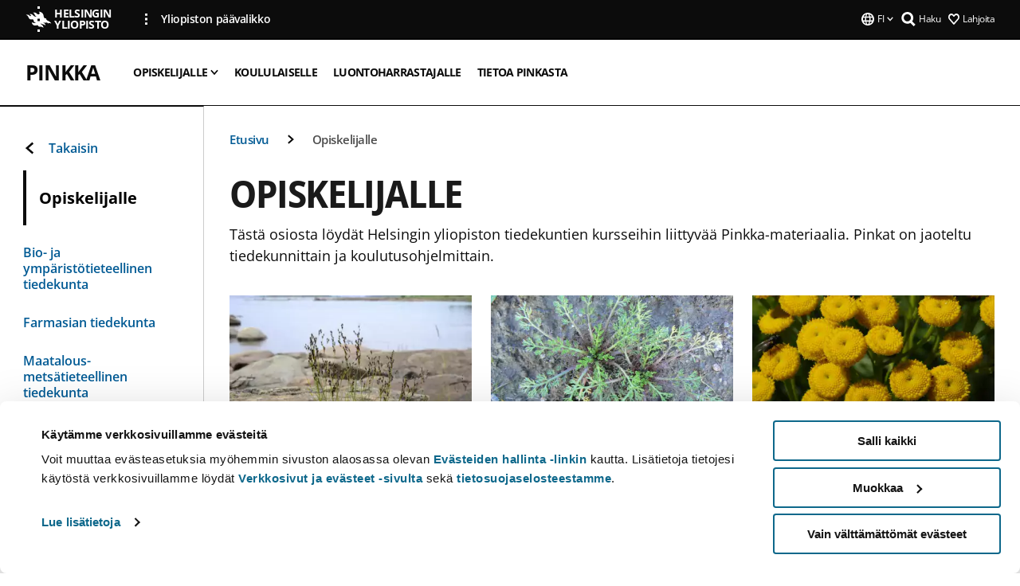

--- FILE ---
content_type: text/html; charset=UTF-8
request_url: https://www.helsinki.fi/fi/verkostot/pinkka/opiskelijalle
body_size: 9177
content:

<!DOCTYPE html>
<html lang="fi" dir="ltr" prefix="og: https://ogp.me/ns#">
<head>
  <style>
    /* Hide Cookiebot branding as soon as page loads */
    #CybotCookiebotDialogHeader,
    #CybotCookiebotDialog.CybotEdge #CybotCookiebotDialogHeader {display: none !important;}
  </style>
  <script type="text/javascript" data-cookieconsent="ignore">
    window.dataLayer = window.dataLayer || [];
    function gtag() {
        dataLayer.push(arguments);
    }
    gtag("consent", "default", {
        ad_personalization: "denied",
        ad_storage: "denied",
        ad_user_data: "denied",
        analytics_storage: "denied",
        functionality_storage: "denied",
        personalization_storage: "denied",
        security_storage: "granted",
        wait_for_update: 500
    });
    gtag("set", "ads_data_redaction", true);
    gtag("set", "url_passthrough", true);
  </script>
  
      
  
  <meta charset="utf-8" />
<meta name="description" content="Tästä osiosta löydät Helsingin yliopiston tiedekuntien kursseihin liittyvää Pinkka-materiaalia. Pinkat on jaoteltu tiedekunnittain ja koulutusohjelmittain." />
<link rel="canonical" href="https://www.helsinki.fi/fi/verkostot/pinkka/opiskelijalle" />
<meta property="og:site_name" content="Helsingin yliopisto" />
<meta property="og:type" content="website" />
<meta property="og:url" content="https://www.helsinki.fi/fi/verkostot/pinkka/opiskelijalle" />
<meta property="og:title" content="Opiskelijalle | Pinkka | Helsingin yliopisto" />
<meta property="og:description" content="Tästä osiosta löydät Helsingin yliopiston tiedekuntien kursseihin liittyvää Pinkka-materiaalia. Pinkat on jaoteltu tiedekunnittain ja koulutusohjelmittain." />
<meta property="og:image" content="https://www.helsinki.fi/assets/drupal/s3fs-public/styles/og_images/public/migrated-generic-group-pages/122976-kuusenlepparousku_joukorikkinen.jpg?itok=yrzkjzCo" />
<meta name="twitter:card" content="summary_large_image" />
<meta name="twitter:description" content="Tästä osiosta löydät Helsingin yliopiston tiedekuntien kursseihin liittyvää Pinkka-materiaalia. Pinkat on jaoteltu tiedekunnittain ja koulutusohjelmittain." />
<meta name="twitter:title" content="Opiskelijalle | Pinkka | Helsingin yliopisto" />
<meta name="twitter:image" content="https://www.helsinki.fi/assets/drupal/s3fs-public/styles/og_images/public/migrated-generic-group-pages/122976-kuusenlepparousku_joukorikkinen.jpg?itok=yrzkjzCo" />
<meta name="Generator" content="Drupal 10 (https://www.drupal.org)" />
<meta name="MobileOptimized" content="width" />
<meta name="HandheldFriendly" content="true" />
<meta name="viewport" content="width=device-width, initial-scale=1.0" />
<script id="Cookiebot" src="https://consent.cookiebot.com/uc.js" data-cbid="e422c4ee-0ebe-400c-b22b-9c74b6faeac3" async fetchpriority="high"></script>
<script type="application/ld+json">{
    "@context": "https://schema.org",
    "@type": "BreadcrumbList",
    "itemListElement": [
        {
            "@type": "ListItem",
            "position": 1,
            "name": "Etusivu",
            "item": "https://www.helsinki.fi/fi"
        },
        {
            "@type": "ListItem",
            "position": 2,
            "name": "Pinkka",
            "item": "https://www.helsinki.fi/fi/verkostot/pinkka"
        }
    ]
}</script>
<link rel="icon" href="/themes/custom/helsingin_yliopisto/favicon.ico" type="image/vnd.microsoft.icon" />
<link rel="alternate" hreflang="fi" href="https://www.helsinki.fi/fi/verkostot/pinkka/opiskelijalle" />
<link rel="alternate" hreflang="sv" href="https://www.helsinki.fi/sv/natverk/pinkka/studerande" />
<link rel="modulepreload" href="/themes/custom/helsingin_yliopisto/dist/hudslib-0.9.8/esm/globalScript-3f479486.js" as="script" crossorigin fetchpriority="high" />
<link rel="modulepreload" href="/themes/custom/helsingin_yliopisto/dist/hudslib-0.9.8/esm/huds-lib.js" as="script" crossorigin fetchpriority="high" />
<link rel="modulepreload" href="/themes/custom/helsingin_yliopisto/dist/hudslib-0.9.8/esm/hy-box.entry.js" as="script" crossorigin fetchpriority="high" />
<link rel="modulepreload" href="/themes/custom/helsingin_yliopisto/dist/hudslib-0.9.8/esm/hy-breadcrumbs_15.entry.js" as="script" crossorigin fetchpriority="high" />
<link rel="modulepreload" href="/themes/custom/helsingin_yliopisto/dist/hudslib-0.9.8/esm/hy-icon-caret-down.entry.js" as="script" crossorigin fetchpriority="high" />
<link rel="modulepreload" href="/themes/custom/helsingin_yliopisto/dist/hudslib-0.9.8/esm/hy-icon-caret-left.entry.js" as="script" crossorigin fetchpriority="high" />
<link rel="modulepreload" href="/themes/custom/helsingin_yliopisto/dist/hudslib-0.9.8/esm/hy-icon-caret-right.entry.js" as="script" crossorigin fetchpriority="high" />
<link rel="modulepreload" href="/themes/custom/helsingin_yliopisto/dist/hudslib-0.9.8/esm/hy-icon-caret-up.entry.js" as="script" crossorigin fetchpriority="high" />
<link rel="modulepreload" href="/themes/custom/helsingin_yliopisto/dist/hudslib-0.9.8/esm/hy-icon-globe.entry.js" as="script" crossorigin fetchpriority="high" />
<link rel="modulepreload" href="/themes/custom/helsingin_yliopisto/dist/hudslib-0.9.8/esm/hy-icon-heart-support.entry.js" as="script" crossorigin fetchpriority="high" />
<link rel="modulepreload" href="/themes/custom/helsingin_yliopisto/dist/hudslib-0.9.8/esm/hy-icon-hy-logo.entry.js" as="script" crossorigin fetchpriority="high" />
<link rel="modulepreload" href="/themes/custom/helsingin_yliopisto/dist/hudslib-0.9.8/esm/hy-icon-search.entry.js" as="script" crossorigin fetchpriority="high" />
<link rel="modulepreload" href="/themes/custom/helsingin_yliopisto/dist/hudslib-0.9.8/esm/hy-image.entry.js" as="script" crossorigin fetchpriority="high" />
<link rel="modulepreload" href="/themes/custom/helsingin_yliopisto/dist/hudslib-0.9.8/esm/hy-main.entry.js" as="script" crossorigin fetchpriority="high" />
<link rel="modulepreload" href="/themes/custom/helsingin_yliopisto/dist/hudslib-0.9.8/esm/index-2ffe17c9.js" as="script" crossorigin fetchpriority="high" />
<link rel="modulepreload" href="/themes/custom/helsingin_yliopisto/dist/hudslib-0.9.8/esm/utils-1e7f5184.js" as="script" crossorigin fetchpriority="high" />
<link rel="preload" href="/themes/custom/helsingin_yliopisto/dist/hudslib/fonts/Open-Sans-600/Open-Sans-600.woff2" as="font" crossorigin fetchpriority="high" />
<link rel="preload" href="/themes/custom/helsingin_yliopisto/dist/hudslib/fonts/Open-Sans-regular/Open-Sans-regular.woff2" as="font" crossorigin fetchpriority="high" />

  <title>Opiskelijalle | Pinkka | Helsingin yliopisto</title>
  <link rel="stylesheet" media="all" href="/sites/default/files/css/css_kq4gKku6-phsWZ6n98t6GZmGgAB8OqQhik_D4hOZ5t0.css?delta=0&amp;language=fi&amp;theme=helsingin_yliopisto&amp;include=eJyNzUEKAjEMheELNTNHktTGNhCT0LQjc3sHXIjQhdufj_caSbBW1tspbM4xbC8UXBXijEFPEM6pLVQVyygQ40pal2Q2-Nn6C8HDdMSSHlzI3Pq4fg-mF9wjkmPH2tFb7KVPR9m-ZZvqMwtHo5I-83vGoDd-_WIJ" />
<link rel="stylesheet" media="all" href="/sites/default/files/css/css_FDoreftuaUPtxg1KlP9hl87e_xhV94gAyvTFtJWeazc.css?delta=1&amp;language=fi&amp;theme=helsingin_yliopisto&amp;include=eJyNzUEKAjEMheELNTNHktTGNhCT0LQjc3sHXIjQhdufj_caSbBW1tspbM4xbC8UXBXijEFPEM6pLVQVyygQ40pal2Q2-Nn6C8HDdMSSHlzI3Pq4fg-mF9wjkmPH2tFb7KVPR9m-ZZvqMwtHo5I-83vGoDd-_WIJ" />

  <script src="/themes/custom/helsingin_yliopisto/dist/hudslib-0.9.8/esm/huds-lib.js?v=0.9.8" type="module" defer fetchpriority="high"></script>
<script src="/themes/custom/helsingin_yliopisto/dist/hudslib-0.9.8/huds-lib/huds-lib.esm.js?v=0.9.8" nomodule defer></script>
<script src="/themes/custom/helsingin_yliopisto/dist/uhds-1.0.1/component-library/component-library.esm.js?v=1.0.1" type="module" defer fetchpriority="high"></script>


  <link rel="preconnect" href="//customer.cludo.com"/>
  <link rel="preconnect" href="//consent.cookiebot.com"/>
  <link rel="dns-prefetch" href="//siteimproveanalytics.com"/>
  <link rel="dns-prefetch" href="//d2oarllo6tn86.cloudfront.net" />
  <link rel="dns-prefetch" href="//connect.facebook.net" />

  <link rel="preload" href="https://customer.cludo.com/assets/2594/11998/cludo-search.min.css" as="style" onload="this.onload=null;this.rel='stylesheet'">
  <noscript><link rel="stylesheet" href="https://customer.cludo.com/assets/2594/11998/cludo-search.min.css"></noscript>

  
        <style>
    html :not(:defined){visibility:hidden}html.prerendered :not(:defined){visibility:visible}.visually-hidden{position:absolute!important;overflow:hidden;clip:rect(1px,1px,1px,1px);width:1px;height:1px;word-wrap:normal}
  </style>
</head>
<body class="ct--landing_page is-group-page">
  <!-- Google Tag Manager (noscript) -->
  <noscript><iframe src="https://www.googletagmanager.com/ns.html?id=GTM-5PMSGQ"
  height="0" width="0" style="display:none;visibility:hidden"></iframe></noscript>
  <!-- End Google Tag Manager (noscript) -->

    <ds-store ds-language="fi"></ds-store>

    <a href="#main-content" class="visually-hidden focusable">
      Hyppää pääsisältöön
  </a>
  
    <div class="dialog-off-canvas-main-canvas" data-off-canvas-main-canvas>
    
<div class="layout-container">

  

  <header role="banner">
    
  <div class="hy-region--header">
    
              
                                                                                                                  
                                                                                                
                                                                                                
                              
                                                                                                    
        
                
                              
                                                                                  
        
                
                              
                                                                                  
        
                
                              
                                                                                  
        
                
                  
                                                                                                          
                                                                                        
                                                                                        
                                                                                        
                                                                                        
                                                                                        
                      
            <hy-site-header
      is-group="true"
      is-luomus-group = "false"
      is-beta-group = "false"
      group-type = "generic_site_group_menu"
      group-logo-url=""
      research-group-label = "Tutkimusryhmä"
      site-label="Helsingin yliopisto"
      site-url="/fi"
      logo-label="Pinkka"
      logo-url="/fi/verkostot/pinkka"
      menu-label="Valikko"
      menu-label-close="Sulje"
      data-menu-language="[{&quot;langCode&quot;:&quot;fi&quot;,&quot;abbr&quot;:&quot;SUOMI&quot;,&quot;label&quot;:&quot;SUOMI (FI)&quot;,&quot;isActive&quot;:true,&quot;url&quot;:&quot;\/fi\/verkostot\/pinkka\/opiskelijalle&quot;},{&quot;langCode&quot;:&quot;sv&quot;,&quot;abbr&quot;:&quot;SVENSKA&quot;,&quot;label&quot;:&quot;SVENSKA (SV)&quot;,&quot;isActive&quot;:false,&quot;url&quot;:&quot;\/sv\/natverk\/pinkka\/studerande&quot;},{&quot;langCode&quot;:&quot;en&quot;,&quot;abbr&quot;:&quot;ENGLISH&quot;,&quot;label&quot;:&quot;ENGLISH (EN)&quot;,&quot;isActive&quot;:false,&quot;isDisabled&quot;:true}]"
      data-menu-donate="[{&quot;label&quot;:&quot;Lahjoita&quot;,&quot;url&quot;:&quot;https:\/\/www.helsinki.fi\/fi\/innovaatiot-ja-yhteistyo\/lahjoittajille&quot;}]"
      data-site-header-labels="{&quot;menu_labels&quot;:{&quot;open&quot;:&quot;Avaa mobiilivalikko&quot;,&quot;close&quot;:&quot;Sulje mobiilivalikko&quot;,&quot;expand&quot;:&quot;Avaa alavalikko&quot;,&quot;return&quot;:&quot;Palaa edelliselle tasolle&quot;,&quot;home&quot;:&quot;Etusivu&quot;,&quot;main&quot;:&quot;P\u00e4\u00e4valikko&quot;,&quot;front_page&quot;:&quot;Yliopiston p\u00e4\u00e4sivuston etusivu&quot;},&quot;search_labels&quot;:{&quot;label&quot;:&quot;Haku&quot;,&quot;open&quot;:&quot;Haku&quot;,&quot;close&quot;:&quot;Haku&quot;},&quot;language_labels&quot;:{&quot;open&quot;:&quot;Avaa kielivalikko&quot;,&quot;close&quot;:&quot;Sulje kielivalikko&quot;},&quot;group_pages&quot;:{&quot;university_main_menu&quot;:&quot;Yliopiston p\u00e4\u00e4valikko&quot;,&quot;university_home_page&quot;:&quot;Yliopiston p\u00e4\u00e4sivuston etusivu&quot;,&quot;university_front_page&quot;:&quot;Yliopiston p\u00e4\u00e4sivuston etusivu&quot;}}"
      data-site-search-labels="{&quot;search_description&quot;:&quot;verkkosivuja, koulutuksia, ihmisi\u00e4, tutkimusryhmi\u00e4, jne.&quot;,&quot;search_placeholder&quot;:&quot;Mit\u00e4 haluat l\u00f6yt\u00e4\u00e4\u2026&quot;,&quot;search_label&quot;:&quot;Haku&quot;,&quot;search_close_label&quot;:&quot;Sulje haku&quot;,&quot;search_tools_label&quot;:&quot;Muita hakuja&quot;}"
      data-search-tools="null"
      data-main-menu-links="[{&quot;menuLinkId&quot;:&quot;63f4f6442422ca177f00743629b5994d&quot;,&quot;isActive&quot;:&quot;false&quot;,&quot;isExternal&quot;:false,&quot;label&quot;:&quot;Ajankohtaista&quot;,&quot;url&quot;:&quot;\/fi\/ajankohtaista&quot;,&quot;description&quot;:&quot;&quot;,&quot;closeButtonTitle&quot;:&quot;Sulje&quot;},{&quot;menuLinkId&quot;:&quot;591a86b9327b5763c6c289649e6923f8&quot;,&quot;isActive&quot;:&quot;false&quot;,&quot;isExternal&quot;:false,&quot;label&quot;:&quot;Hakeminen ja opetus&quot;,&quot;url&quot;:&quot;\/fi\/hakeminen-ja-opetus&quot;,&quot;description&quot;:&quot;&quot;,&quot;closeButtonTitle&quot;:&quot;Sulje&quot;},{&quot;menuLinkId&quot;:&quot;20a9347d42cacf33fdf0da96e8ec238a&quot;,&quot;isActive&quot;:&quot;false&quot;,&quot;isExternal&quot;:false,&quot;label&quot;:&quot;Tutkimus&quot;,&quot;url&quot;:&quot;\/fi\/tutkimus&quot;,&quot;description&quot;:&quot;&quot;,&quot;closeButtonTitle&quot;:&quot;Sulje&quot;},{&quot;menuLinkId&quot;:&quot;6c099bb1bea1c2631c282ade15013bd1&quot;,&quot;isActive&quot;:&quot;false&quot;,&quot;isExternal&quot;:false,&quot;label&quot;:&quot;Innovaatiot ja yhteisty\u00f6&quot;,&quot;url&quot;:&quot;\/fi\/innovaatiot-ja-yhteistyo&quot;,&quot;description&quot;:&quot;&quot;,&quot;closeButtonTitle&quot;:&quot;Sulje&quot;},{&quot;menuLinkId&quot;:&quot;322fc36f6e31d72918156d55746e747c&quot;,&quot;isActive&quot;:&quot;false&quot;,&quot;isExternal&quot;:false,&quot;label&quot;:&quot;Tutustu meihin&quot;,&quot;url&quot;:&quot;\/fi\/tutustu-meihin&quot;,&quot;description&quot;:&quot;&quot;,&quot;closeButtonTitle&quot;:&quot;Sulje&quot;},{&quot;menuLinkId&quot;:&quot;0944346263aeb9eddd52890adeeb92b1&quot;,&quot;isActive&quot;:&quot;false&quot;,&quot;isExternal&quot;:false,&quot;label&quot;:&quot;Tiedekunnat ja yksik\u00f6t&quot;,&quot;url&quot;:&quot;\/fi\/tiedekunnat-ja-yksikot&quot;,&quot;description&quot;:&quot;&quot;,&quot;closeButtonTitle&quot;:&quot;Sulje&quot;}]"
    >
      <nav
        role="navigation"
        class="hy-site-header__menu-desktop is-group is-dropdown js-hy-desktop-navigation"
        slot="menu"
        is-group="true"
        is-dropdown="true"
      >
                                  <ul class="hy-desktop-menu hy-menu">
                                            <li class="hy-desktop-menu__item">
            <button
              tabindex="0"
              type="button"
              class="hy-desktop-menu__button"
              data-link-id="ed0c31acfc49a49f7cbd3143d054b337"
              aria-expanded="false"

            >
              <span>Opiskelijalle</span>
              <hy-icon icon='hy-icon-caret-down' size=32 />
            </button>
            <section class="hy-desktop-menu__panel is-dropdown" aria-hidden="true">
              <div class="hy-desktop-menu__panel-container">
                <div class="hy-desktop-menu__panel-menu">
                  <div class="hy-desktop-menu__panel-header">
                    <hy-icon icon='hy-icon-arrow-right' size=24></hy-icon>
                    <a  aria-current="page" href="/fi/verkostot/pinkka/opiskelijalle" data-menu-link-id="ed0c31acfc49a49f7cbd3143d054b337">
                      Opiskelijalle
                    </a>
                                      </div>
                                    <div class="hy-desktop-menu__panel-content ">
                    <ul class='hy-desktop-menu__panel-links hy-desktop-menu__panel-links--menu' menu-link-id=ed0c31acfc49a49f7cbd3143d054b337>
                                                <li class="hy-desktop-menu__panel-links-item">
                                                        <a class="hy-desktop-menu__panel-link" href=/fi/verkostot/pinkka/opiskelijalle/bio-ja-ymparistotieteellinen-tiedekunta target=_self>
                              <hy-icon icon='hy-icon-caret-right' size=10></hy-icon>
                              <span>
                                Bio- ja ympäristötieteellinen tiedekunta
                                                              </span>
                            </a>
                          </li>
                                                <li class="hy-desktop-menu__panel-links-item">
                                                        <a class="hy-desktop-menu__panel-link" href=/fi/verkostot/pinkka/opiskelijalle/farmasian-tiedekunta target=_self>
                              <hy-icon icon='hy-icon-caret-right' size=10></hy-icon>
                              <span>
                                Farmasian tiedekunta
                                                              </span>
                            </a>
                          </li>
                                                <li class="hy-desktop-menu__panel-links-item">
                                                        <a class="hy-desktop-menu__panel-link" href=/fi/verkostot/pinkka/opiskelijalle/maatalous-metsatieteellinen-tiedekunta target=_self>
                              <hy-icon icon='hy-icon-caret-right' size=10></hy-icon>
                              <span>
                                Maatalous-metsätieteellinen tiedekunta
                                                              </span>
                            </a>
                          </li>
                                          </ul>
                  </div>
                </div>
              </div>
            </section>
          </li>
                                    <li
            class='hy-desktop-menu__item'
          >
            <a
                            href="/fi/verkostot/pinkka/koululaiselle"
              target=_self
              class='hy-desktop-menu__button'
              menu-link-id="4e2d98711d91ff731823dca60a25e0e4"
              aria-haspopup="menu"
            >
                              <span class="label">Koululaiselle</span>
                          </a>
          </li>
                                    <li
            class='hy-desktop-menu__item'
          >
            <a
                            href="/fi/verkostot/pinkka/luontoharrastajalle"
              target=_self
              class='hy-desktop-menu__button'
              menu-link-id="fde88d7e09485074e9d9698b39699a13"
              aria-haspopup="menu"
            >
                              <span class="label">Luontoharrastajalle</span>
                          </a>
          </li>
                                    <li
            class='hy-desktop-menu__item'
          >
            <a
                            href="/fi/verkostot/pinkka/tietoa-pinkasta"
              target=_self
              class='hy-desktop-menu__button'
              menu-link-id="b8d64f54bec04bb3b193acc94caa9a05"
              aria-haspopup="menu"
            >
                              <span class="label">Tietoa Pinkasta</span>
                          </a>
          </li>
              
          </ul>
            </nav>
      <nav role='navigation' class="hy-mobile-menu js-hy-mobile-navigation is-hidden" slot="menu_mobile">
        <section class="hy-mobile-menu__header">
          <div id="menu-bc-container" class="hy-mobile-menu__breadcrumbs">
            <button
              aria-label="Palaa takaisin etusivulle"
              class="hy-menu-mobile-breadcrumb is-hidden"
              data-home-label="Etusivu"
              data-current-label="Etusivu"
              data-main-nav-label="Päävalikko"
              data-prev-level="0"
              data-front-url="/fi"
            >
              <hy-icon icon='hy-icon-caret-left' class="is-hidden" size=10></hy-icon>
              <span class='hy-menu-mobile-breadcrumb__label'>Etusivu</span>
            </button>
            <a
              aria-label="Palaa takaisin etusivulle"
              class="hy-menu-mobile-breadcrumb__link"
              href="/fi/verkostot/pinkka"
            >
              <hy-icon icon='hy-icon-caret-left' class="is-hidden" size=10></hy-icon>
              <span class='hy-menu-mobile-breadcrumb__label'>Etusivu</span>
            </a>
          </div>
          <button class="hy-mobile-menu__menu-close-button" aria-label="Close menu" disabled aria-hidden="true">
            <span>Close</span>
            <hy-icon icon='hy-icon-remove' size=16 />
          </button>
        </section>
        <section class="hy-mobile-menu__menu-container" data-mobile-menu="[{&quot;menu_link_id&quot;:&quot;4e17d2bd-2f7a-45df-9081-b842ff160119&quot;,&quot;menu_parent_id&quot;:null,&quot;in_active_trail&quot;:true,&quot;menu_link_title&quot;:&quot;Opiskelijalle&quot;,&quot;menu_link_uri&quot;:&quot;\/fi\/verkostot\/pinkka\/opiskelijalle&quot;,&quot;menu_link_level&quot;:1,&quot;menu_link_shortcuts&quot;:[],&quot;menu_link_children&quot;:[{&quot;menu_link_id&quot;:&quot;32b3d5b3-352b-4678-acdd-6affb749916a&quot;,&quot;menu_parent_id&quot;:&quot;4e17d2bd-2f7a-45df-9081-b842ff160119&quot;,&quot;in_active_trail&quot;:false,&quot;menu_link_title&quot;:&quot;Bio- ja ymp\u00e4rist\u00f6tieteellinen tiedekunta&quot;,&quot;menu_link_uri&quot;:&quot;\/fi\/verkostot\/pinkka\/opiskelijalle\/bio-ja-ymparistotieteellinen-tiedekunta&quot;,&quot;menu_link_level&quot;:2,&quot;menu_link_shortcuts&quot;:[]},{&quot;menu_link_id&quot;:&quot;173cecb3-5da6-4ec6-bdd8-59abcfaa3aa1&quot;,&quot;menu_parent_id&quot;:&quot;4e17d2bd-2f7a-45df-9081-b842ff160119&quot;,&quot;in_active_trail&quot;:false,&quot;menu_link_title&quot;:&quot;Farmasian tiedekunta&quot;,&quot;menu_link_uri&quot;:&quot;\/fi\/verkostot\/pinkka\/opiskelijalle\/farmasian-tiedekunta&quot;,&quot;menu_link_level&quot;:2,&quot;menu_link_shortcuts&quot;:[]},{&quot;menu_link_id&quot;:&quot;d5ef7915-df68-46cf-ae7c-594ccfc08c56&quot;,&quot;menu_parent_id&quot;:&quot;4e17d2bd-2f7a-45df-9081-b842ff160119&quot;,&quot;in_active_trail&quot;:false,&quot;menu_link_title&quot;:&quot;Maatalous-mets\u00e4tieteellinen tiedekunta&quot;,&quot;menu_link_uri&quot;:&quot;\/fi\/verkostot\/pinkka\/opiskelijalle\/maatalous-metsatieteellinen-tiedekunta&quot;,&quot;menu_link_level&quot;:2,&quot;menu_link_shortcuts&quot;:[]}]},{&quot;menu_link_id&quot;:&quot;e927af0e-dca8-460b-94fc-8f951ccf477a&quot;,&quot;menu_parent_id&quot;:null,&quot;in_active_trail&quot;:false,&quot;menu_link_title&quot;:&quot;Koululaiselle&quot;,&quot;menu_link_uri&quot;:&quot;\/fi\/verkostot\/pinkka\/koululaiselle&quot;,&quot;menu_link_level&quot;:1,&quot;menu_link_shortcuts&quot;:[]},{&quot;menu_link_id&quot;:&quot;f690a4b1-6080-4460-840c-ce74e440a780&quot;,&quot;menu_parent_id&quot;:null,&quot;in_active_trail&quot;:false,&quot;menu_link_title&quot;:&quot;Luontoharrastajalle&quot;,&quot;menu_link_uri&quot;:&quot;\/fi\/verkostot\/pinkka\/luontoharrastajalle&quot;,&quot;menu_link_level&quot;:1,&quot;menu_link_shortcuts&quot;:[]},{&quot;menu_link_id&quot;:&quot;261c6627-a23c-4acb-815c-0ab41ce39ea3&quot;,&quot;menu_parent_id&quot;:null,&quot;in_active_trail&quot;:false,&quot;menu_link_title&quot;:&quot;Tietoa Pinkasta&quot;,&quot;menu_link_uri&quot;:&quot;\/fi\/verkostot\/pinkka\/tietoa-pinkasta&quot;,&quot;menu_link_level&quot;:1,&quot;menu_link_shortcuts&quot;:[]}]">
                  </section>
              </nav>
    </hy-site-header>
  

  </div>

  </header>

  
  

  

  

  
    <hy-main role="main" has-sidebar=true>
      <a id="main-content" tabindex="-1"></a>      <div class="layout-content">
        
<div class="hy-main-content-wrapper">
            </div>
                  
  <div class="hy-region--content">
    <div data-drupal-messages-fallback class="hidden"></div><div id="block-breadcrumbs-2">
  
    
      
  
                                              
                  
              
                    <div class="hy-main-content-wrapper">
        <hy-breadcrumbs variant='' data-items='[{&quot;text&quot;:&quot;Etusivu&quot;,&quot;url&quot;:&quot;\/fi\/verkostot\/pinkka&quot;},{&quot;text&quot;:&quot;Opiskelijalle&quot;,&quot;url&quot;:&quot;&quot;}]'>
      </hy-breadcrumbs>
    </div>

            

  </div>
<div class="node node--type-landing-page node--view-mode-full ds-1col clearfix is-landing-page">



      
            <div class="hy-main-content-wrapper">
        <div class="page-title__wrapper page-title__wrapper--common">
          <h1 class="page-title__h1 page-title__h1--common">
            Opiskelijalle
          </h1>
        </div>
      </div>
      
                    <div class="hy-main-content-wrapper">
              <hy-ingress>Tästä osiosta löydät Helsingin yliopiston tiedekuntien kursseihin liittyvää Pinkka-materiaalia. Pinkat on jaoteltu tiedekunnittain ja koulutusohjelmittain.</hy-ingress>
          </div>
            
                    
            <div class="hy-main-content-wrapper">
            
                      <hy-link-box-list
              variant="landing"
              data-items="[{&quot;heading&quot;:&quot;Bio- ja ymp\u00e4rist\u00f6tieteellinen tiedekunta&quot;,&quot;description&quot;:&quot;Bio- ja ymp\u00e4rist\u00f6tieteellisen tiedekunnan opintojaksoihin liittyv\u00e4t pinkat. Kurssien tarkemmat tiedot l\u00f6ytyv\u00e4t Moodlesta.&quot;,&quot;boxUrl&quot;:&quot;\/fi\/verkostot\/pinkka\/opiskelijalle\/bio-ja-ymparistotieteellinen-tiedekunta&quot;,&quot;isExternal&quot;:false,&quot;ariaLabel&quot;:&quot;&quot;,&quot;imageUrl&quot;:&quot;https:\/\/www.helsinki.fi\/assets\/drupal\/s3fs-public\/styles\/linkbox_image_16_10_mobile\/public\/migrated-generic-group-pages\/pt4\/paragraph-images\/122926-juncus_gerardiijouko_rikkinen.jpg.webp?itok=V4csJjkL&quot;,&quot;imageAlt&quot;:&quot;Suolavihvil\u00e4 (Juncus gerardii). Kuva: Jouko Rikkinen&quot;},{&quot;heading&quot;:&quot;Maatalous-mets\u00e4tieteellinen tiedekunta&quot;,&quot;description&quot;:&quot;Maatalous-mets\u00e4tieteellisen tiedekunnan opintoaiheisiin liittyv\u00e4t pinkat.&quot;,&quot;boxUrl&quot;:&quot;\/fi\/verkostot\/pinkka\/opiskelijalle\/maatalous-metsatieteellinen-tiedekunta&quot;,&quot;isExternal&quot;:false,&quot;ariaLabel&quot;:&quot;&quot;,&quot;imageUrl&quot;:&quot;https:\/\/www.helsinki.fi\/assets\/drupal\/s3fs-public\/styles\/linkbox_image_16_10_mobile\/public\/migrated-generic-group-pages\/pt4\/paragraph-images\/122930-matricaria.jpg.webp?itok=TfqB6Emm&quot;,&quot;imageAlt&quot;:&quot;Matricaria discoidea. Kuva: Johanna Kolehmainen&quot;},{&quot;heading&quot;:&quot;Farmasian tiedekunta&quot;,&quot;description&quot;:&quot;Farmasian tiedekunnan opintoaiheisiin liittyv\u00e4t pinkat.&quot;,&quot;boxUrl&quot;:&quot;\/fi\/verkostot\/pinkka\/opiskelijalle\/farmasian-tiedekunta&quot;,&quot;isExternal&quot;:false,&quot;ariaLabel&quot;:&quot;&quot;,&quot;imageUrl&quot;:&quot;https:\/\/www.helsinki.fi\/assets\/drupal\/s3fs-public\/styles\/linkbox_image_16_10_mobile\/public\/migrated-generic-group-pages\/pt4\/paragraph-images\/122964-mx.39830_tanacetum_vulgare_joukorikkinen.jpg.webp?itok=NaRRAdyF&quot;,&quot;imageAlt&quot;:&quot;Rohtopietaryrtti (Tanacetum vulgare). Kuva: Jouko Rikkinen.&quot;}]"
              read-more-label="Lue lisää"
            >
            </hy-link-box-list>
                  </div>
  
                          
          <div class="hy-main-content-wrapper">
            

<section class="hy-link-list hy-link-list__default">
  
  <ul  class="hy-link-list__links hy-link-list__links__default hy-link-list__links--grid col-3">
          <li class="hy-link-list__links-item">
        <ds-link-with-arrow
          style="font-family: var(--ds-fontFamily-body);"
          ds-text="Tieteen termipankki"
          ds-href="https://tieteentermipankki.fi/wiki/Termipankki:Etusivu/en"
          ds-icon-position="start"
          ds-target="_blank"
          ds-icon="arrow_forward"
          ds-full-width="false"
        ></ds-link-with-arrow>
      </li>
          <li class="hy-link-list__links-item">
        <ds-link-with-arrow
          style="font-family: var(--ds-fontFamily-body);"
          ds-text="Suomen Lajitietokeskus"
          ds-href="https://laji.fi/"
          ds-icon-position="start"
          ds-target="_blank"
          ds-icon="arrow_forward"
          ds-full-width="false"
        ></ds-link-with-arrow>
      </li>
          <li class="hy-link-list__links-item">
        <ds-link-with-arrow
          style="font-family: var(--ds-fontFamily-body);"
          ds-text="Kasviatlas"
          ds-href="https://kasviatlas.fi/"
          ds-icon-position="start"
          ds-target="_blank"
          ds-icon="arrow_forward"
          ds-full-width="false"
        ></ds-link-with-arrow>
      </li>
          <li class="hy-link-list__links-item">
        <ds-link-with-arrow
          style="font-family: var(--ds-fontFamily-body);"
          ds-text="Suomen lintuatlas"
          ds-href="https://laji.fi/about/5651"
          ds-icon-position="start"
          ds-target="_blank"
          ds-icon="arrow_forward"
          ds-full-width="false"
        ></ds-link-with-arrow>
      </li>
          <li class="hy-link-list__links-item">
        <ds-link-with-arrow
          style="font-family: var(--ds-fontFamily-body);"
          ds-text="Helsingin Luontotietojärjestelmä"
          ds-href="https://www.hel.fi/helsinki/fi/asuminen-ja-ymparisto/luonto-ja-viheralueet/monimuotoisuus/tietojarjestelma/luonto"
          ds-icon-position="start"
          ds-target="_blank"
          ds-icon="arrow_forward"
          ds-full-width="false"
        ></ds-link-with-arrow>
      </li>
      </ul>
</section>

    <hy-box mb="1.75, 1.75, 2, 2.5"></hy-box>
          </div>
      
            
  
</div>

  </div>

          
              </div>

              <aside class="layout-sidebar-first">
          
  <div class="hy-region--sidebar_first">
          
      <div class="hy-sidebar-menu">
          <span class="hy-sidebar-menu__back-container">
                  <a class="hy-sidebar-menu__back" href="/fi/verkostot/pinkka">
            <hy-icon
              class='hy-sidebar-menu__item__icon--back'
              icon='hy-icon-caret-left'
              fill='currentColor'
              size=16
            ></hy-icon>
            Takaisin
          </a>
              </span>
              <span
          data-has-children="true"
          class="hy-sidebar-menu__current"
        >
                              Opiskelijalle
                          </span>
                                          <ul class="hy-sidebar-menu__container">
                                                                <li
          class="hy-sidebar-menu__item"
          data-menu-link-id="9161a631757722af4be134a3509b6074"
                                                        data-drupal-link-system-path="node/29747"
                                                  >
                      <a
              class="hy-sidebar-menu__item__link"
              href="/fi/verkostot/pinkka/opiskelijalle/bio-ja-ymparistotieteellinen-tiedekunta"
            >
              Bio- ja ympäristötieteellinen tiedekunta
                          </a>
                  </li>
                                                                <li
          class="hy-sidebar-menu__item"
          data-menu-link-id="934539881ebdb4a51f29abed77780e92"
                                                        data-drupal-link-system-path="node/29750"
                                                  >
                      <a
              class="hy-sidebar-menu__item__link"
              href="/fi/verkostot/pinkka/opiskelijalle/farmasian-tiedekunta"
            >
              Farmasian tiedekunta
                          </a>
                  </li>
                                                                <li
          class="hy-sidebar-menu__item"
          data-menu-link-id="31c6ae482069ca99ee747c5918da9f9a"
                                                        data-drupal-link-system-path="node/29748"
                                                  >
                      <a
              class="hy-sidebar-menu__item__link"
              href="/fi/verkostot/pinkka/opiskelijalle/maatalous-metsatieteellinen-tiedekunta"
            >
              Maatalous-metsätieteellinen tiedekunta
                          </a>
                  </li>
          </ul>
  
              </div>


  </div>

        </aside>
      
          </hy-main>

                      
    <hy-footer>
      
  <div class="hy-region--footer">
    
  

                                                                                                                                                                                            
                
                                                                                                                                                                                                                                                                                      
                
                                                                                                                                            
                
                  
    <hy-footer-base
      logo-label='Helsingin yliopisto'
      logo-url='/'
      some-label='Seuraa meitä'
      copyright-text='© Helsingin yliopisto 2025'
      data-footer-base-links='[{&quot;label&quot;:&quot;Pikalinkit&quot;,&quot;url&quot;:&quot;&quot;,&quot;isExternal&quot;:false,&quot;mainlink&quot;:true,&quot;items&quot;:[{&quot;label&quot;:&quot;Kirjasto&quot;,&quot;url&quot;:&quot;https:\/\/www.helsinki.fi\/fi\/helsingin-yliopiston-kirjasto&quot;,&quot;isExternal&quot;:&quot;external&quot;},{&quot;label&quot;:&quot;Ura ja avoimet ty\u00f6paikat&quot;,&quot;url&quot;:&quot;\/fi\/tutustu-meihin\/ura-ja-avoimet-tyopaikat&quot;,&quot;isExternal&quot;:false},{&quot;label&quot;:&quot;Verkkokauppa&quot;,&quot;url&quot;:&quot;https:\/\/go.innoflame.fi\/goshop\/unihelsinki\/fi\/&quot;,&quot;isExternal&quot;:&quot;external&quot;}]},{&quot;label&quot;:&quot;Yhteystiedot&quot;,&quot;url&quot;:&quot;&quot;,&quot;isExternal&quot;:false,&quot;mainlink&quot;:true,&quot;items&quot;:[{&quot;label&quot;:&quot;Henkil\u00f6haku&quot;,&quot;url&quot;:&quot;https:\/\/www.helsinki.fi\/fi\/tutustu-meihin\/ihmiset\/henkilohaku&quot;,&quot;isExternal&quot;:&quot;external&quot;},{&quot;label&quot;:&quot;Yliopiston yhteystiedot ja rakennusten aukioloajat&quot;,&quot;url&quot;:&quot;https:\/\/www.helsinki.fi\/fi\/tutustu-meihin\/tama-helsingin-yliopisto\/yliopiston-yhteystiedot&quot;,&quot;isExternal&quot;:&quot;external&quot;},{&quot;label&quot;:&quot;Yliopiston laskutustiedot&quot;,&quot;url&quot;:&quot;\/fi\/tutustu-meihin\/tama-helsingin-yliopisto\/yliopiston-yhteystiedot\/yliopiston-laskutustiedot&quot;,&quot;isExternal&quot;:false},{&quot;label&quot;:&quot;Medialle&quot;,&quot;url&quot;:&quot;\/fi\/ajankohtaista\/medialle&quot;,&quot;isExternal&quot;:false},{&quot;label&quot;:&quot;Anna palautetta&quot;,&quot;url&quot;:&quot;\/fi\/anna-palautetta&quot;,&quot;isExternal&quot;:false}]},{&quot;label&quot;:&quot;Yliopistoyhteis\u00f6lle&quot;,&quot;url&quot;:&quot;&quot;,&quot;isExternal&quot;:false,&quot;mainlink&quot;:true,&quot;items&quot;:[{&quot;label&quot;:&quot;Opiskelu-palvelu nykyisille opiskelijoille&quot;,&quot;url&quot;:&quot;https:\/\/studies.helsinki.fi\/etusivu&quot;,&quot;isExternal&quot;:&quot;external&quot;},{&quot;label&quot;:&quot;Flamma-intranet&quot;,&quot;url&quot;:&quot;https:\/\/flamma.helsinki.fi\/&quot;,&quot;isExternal&quot;:&quot;external&quot;}]}]'
      data-footer-post-section-links='[{&quot;label&quot;:&quot;Ev\u00e4steiden hallinta&quot;,&quot;url&quot;:&quot;\/fi\/evasteiden-hallinnointi-helsinkifi-sivustolla&quot;,&quot;isExternal&quot;:false},{&quot;label&quot;:&quot;Saavutettavuusseloste&quot;,&quot;url&quot;:&quot;\/fi\/saavutettavuusseloste&quot;,&quot;isExternal&quot;:false},{&quot;label&quot;:&quot;Tietoa sivustosta&quot;,&quot;url&quot;:&quot;\/fi\/tietoa-sivustosta&quot;,&quot;isExternal&quot;:false},{&quot;label&quot;:&quot;Tietosuoja&quot;,&quot;url&quot;:&quot;\/fi\/tutustu-meihin\/tietojen-kasittely-yliopistolla\/tietosuoja&quot;,&quot;isExternal&quot;:false}]'
      data-footer-base-some='[{&quot;label&quot;:&quot;Seuraa meit\u00e4 Facebookissa&quot;,&quot;url&quot;:&quot;https:\/\/www.facebook.com\/HelsinkiUniversity&quot;,&quot;type&quot;:&quot;facebook&quot;},{&quot;label&quot;:&quot;Seuraa meit\u00e4 Youtubessa&quot;,&quot;url&quot;:&quot;https:\/\/www.youtube.com\/user\/universityofhelsinki&quot;,&quot;type&quot;:&quot;youtube&quot;},{&quot;label&quot;:&quot;Seuraa meit\u00e4 Linkediniss\u00e4&quot;,&quot;url&quot;:&quot;https:\/\/fi.linkedin.com\/school\/university-of-helsinki\/&quot;,&quot;type&quot;:&quot;linkedin&quot;},{&quot;label&quot;:&quot;Seuraa meit\u00e4 Instagramissa&quot;,&quot;url&quot;:&quot;https:\/\/www.instagram.com\/universityofhelsinki\/&quot;,&quot;type&quot;:&quot;instagram&quot;},{&quot;label&quot;:&quot;Seuraa meit\u00e4 Tiktokissa&quot;,&quot;url&quot;:&quot;https:\/\/www.tiktok.com\/@helsinginyliopisto&quot;,&quot;type&quot;:&quot;tiktok&quot;}]'
    >
      <address slot="content">
        PL 3 (Fabianinkatu 33)
00014 Helsingin yliopisto

Puhelinvaihde:
02941 911 (mpm/pvm)
      </address>
    </hy-footer-base>
  
  </div>

    </hy-footer>
  </div>

  </div>

  

  <script type="application/json" data-drupal-selector="drupal-settings-json">{"path":{"baseUrl":"\/","pathPrefix":"fi\/","currentPath":"node\/29985","currentPathIsAdmin":false,"isFront":false,"currentLanguage":"fi"},"pluralDelimiter":"\u0003","suppressDeprecationErrors":true,"groupMenuName":"group_menu_link_content-2647","groupMenuNameId":"2647","groupFooterMenuName":"group_menu_link_content-2646","groupFooterMenuNameId":"2646","user":{"uid":0,"permissionsHash":"17f5cac32b0538e2a6527a0c257cfa201ba13ccebc7739456f0b955b8a289aa4"}}</script>
<script src="/sites/default/files/js/js_lLGeSeOqDXKdT6VxETWz_Nqk10oMacFrGLQqA-1Lyvk.js?scope=footer&amp;delta=0&amp;language=fi&amp;theme=helsingin_yliopisto&amp;include=eJyN0EEOwjAMBMAPYfEklDRuYuHYUe0C-T3hiNQGLj7sjvbggmwkmeTWmbSRuV4TGmUB6-ZYgSleyoHKrDEwmI9I8iEpQRIjLLwnhYQc-oytm1r9w2WvM9RHaXfXBhIelIOTypmsGmks_oCCT4M1LB71BU2N5vJzGN1xm-O9wNen37VEnZE"></script>
<script src="/themes/custom/helsingin_yliopisto/dist/js/hy-hy.min.js?v=1.x" defer></script>
<script src="/themes/custom/helsingin_yliopisto/dist/js/hy-handle-cludo-delay.min.js?v=1.x" defer fetchpriority="low"></script>
<script src="/themes/custom/helsingin_yliopisto/dist/js/hy-handle-frosmo-delay.min.js?v=1.x" defer fetchpriority="low"></script>
<script src="/themes/custom/helsingin_yliopisto/dist/js/hy-handle-gtm-delay.min.js?v=1.x" defer fetchpriority="low"></script>
<script src="/themes/custom/helsingin_yliopisto/dist/js/hy-desktop-navigation.min.js?v=1.x" defer></script>
<script src="/themes/custom/helsingin_yliopisto/dist/js/hy-mobile-navigation.min.js?v=1.x" defer></script>
<script src="/themes/custom/helsingin_yliopisto/dist/js/hy-news-factbox-position.min.js?v=1.x" defer fetchpriority="low"></script>
<script src="/themes/custom/helsingin_yliopisto/dist/js/hy-news-newsletter-position.min.js?v=1.x" defer fetchpriority="low"></script>


  
  
      
  </body>
</html>
